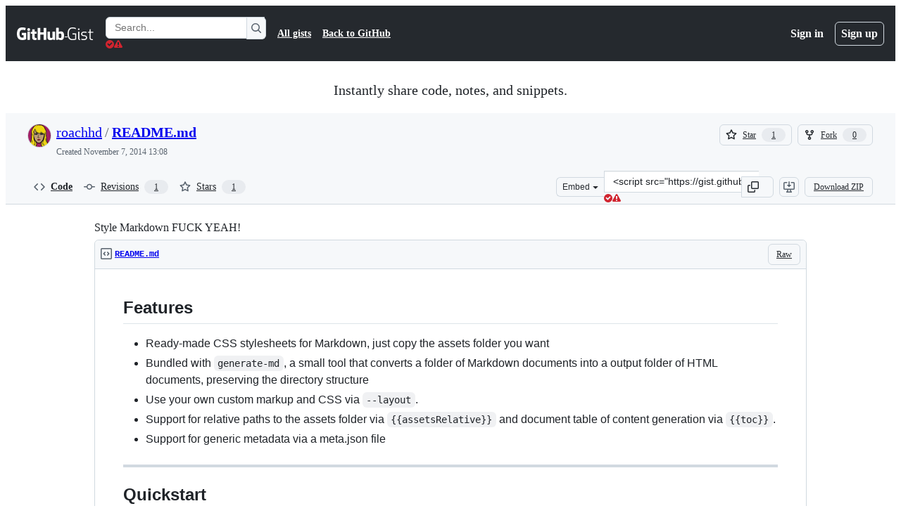

--- FILE ---
content_type: application/javascript
request_url: https://github.githubassets.com/assets/78143-a5078efd9ce0.js
body_size: 3170
content:
performance.mark("js-parse-end:78143-a5078efd9ce0.js");
"use strict";(globalThis.webpackChunk_github_ui_github_ui=globalThis.webpackChunk_github_ui_github_ui||[]).push([[78143],{78143:(e,t,n)=>{n.r(t),n.d(t,{default:()=>S});var o,l,i=function(e,t,n,o){if("a"===n&&!o)throw TypeError("Private accessor was defined without a getter");if("function"==typeof t?e!==t||!o:!t.has(e))throw TypeError("Cannot read private member from an object whose class did not declare it");return"m"===n?o:"a"===n?o.call(e):o?o.value:t.get(e)};let r=["[data-md-button]","md-header","md-bold","md-italic","md-quote","md-code","md-link","md-image","md-unordered-list","md-ordered-list","md-task-list","md-mention","md-ref","md-strikethrough"];function s(e){let t=[];for(let n of e.querySelectorAll(r.join(", ")))n.hidden||n.offsetWidth<=0&&n.offsetHeight<=0||n.closest("markdown-toolbar")===e&&t.push(n);return t}function d(e){return function(t){(" "===t.key||"Enter"===t.key)&&e(t)}}let a=new WeakMap,u={"header-1":{prefix:"# "},"header-2":{prefix:"## "},"header-3":{prefix:"### "},"header-4":{prefix:"#### "},"header-5":{prefix:"##### "},"header-6":{prefix:"###### "},bold:{prefix:"**",suffix:"**",trimFirst:!0},italic:{prefix:"_",suffix:"_",trimFirst:!0},quote:{prefix:"> ",multiline:!0,surroundWithNewlines:!0},code:{prefix:"`",suffix:"`",blockPrefix:"```",blockSuffix:"```"},link:{prefix:"[",suffix:"](url)",replaceNext:"url",scanFor:"https?://"},image:{prefix:"![",suffix:"](url)",replaceNext:"url",scanFor:"https?://"},"unordered-list":{prefix:"- ",multiline:!0,unorderedList:!0},"ordered-list":{prefix:"1. ",multiline:!0,orderedList:!0},"task-list":{prefix:"- [ ] ",multiline:!0,surroundWithNewlines:!0},mention:{prefix:"@",prefixSpace:!0},ref:{prefix:"#",prefixSpace:!0},strikethrough:{prefix:"~~",suffix:"~~",trimFirst:!0}};let MarkdownButtonElement=class MarkdownButtonElement extends HTMLElement{constructor(){super();const e=e=>{let t=a.get(this);t&&(e.preventDefault(),B(this,t))};this.addEventListener("keydown",d(e)),this.addEventListener("click",e)}connectedCallback(){this.hasAttribute("role")||this.setAttribute("role","button")}click(){let e=a.get(this);e&&B(this,e)}};let MarkdownHeaderButtonElement=class MarkdownHeaderButtonElement extends MarkdownButtonElement{constructor(){super(...arguments),o.add(this)}connectedCallback(){let e=parseInt(this.getAttribute("level")||"3",10);i(this,o,"m",l).call(this,e)}static get observedAttributes(){return["level"]}attributeChangedCallback(e,t,n){if("level"!==e)return;let r=parseInt(n||"3",10);i(this,o,"m",l).call(this,r)}};o=new WeakSet,l=function(e){if(e<1||e>6)return;let t=`${"#".repeat(e)} `;a.set(this,{prefix:t})},window.customElements.get("md-header")||(window.MarkdownHeaderButtonElement=MarkdownHeaderButtonElement,window.customElements.define("md-header",MarkdownHeaderButtonElement));let MarkdownBoldButtonElement=class MarkdownBoldButtonElement extends MarkdownButtonElement{connectedCallback(){a.set(this,{prefix:"**",suffix:"**",trimFirst:!0})}};window.customElements.get("md-bold")||(window.MarkdownBoldButtonElement=MarkdownBoldButtonElement,window.customElements.define("md-bold",MarkdownBoldButtonElement));let MarkdownItalicButtonElement=class MarkdownItalicButtonElement extends MarkdownButtonElement{connectedCallback(){a.set(this,{prefix:"_",suffix:"_",trimFirst:!0})}};window.customElements.get("md-italic")||(window.MarkdownItalicButtonElement=MarkdownItalicButtonElement,window.customElements.define("md-italic",MarkdownItalicButtonElement));let MarkdownQuoteButtonElement=class MarkdownQuoteButtonElement extends MarkdownButtonElement{connectedCallback(){a.set(this,{prefix:"> ",multiline:!0,surroundWithNewlines:!0})}};window.customElements.get("md-quote")||(window.MarkdownQuoteButtonElement=MarkdownQuoteButtonElement,window.customElements.define("md-quote",MarkdownQuoteButtonElement));let MarkdownCodeButtonElement=class MarkdownCodeButtonElement extends MarkdownButtonElement{connectedCallback(){a.set(this,{prefix:"`",suffix:"`",blockPrefix:"```",blockSuffix:"```"})}};window.customElements.get("md-code")||(window.MarkdownCodeButtonElement=MarkdownCodeButtonElement,window.customElements.define("md-code",MarkdownCodeButtonElement));let MarkdownLinkButtonElement=class MarkdownLinkButtonElement extends MarkdownButtonElement{connectedCallback(){a.set(this,{prefix:"[",suffix:"](url)",replaceNext:"url",scanFor:"https?://"})}};window.customElements.get("md-link")||(window.MarkdownLinkButtonElement=MarkdownLinkButtonElement,window.customElements.define("md-link",MarkdownLinkButtonElement));let MarkdownImageButtonElement=class MarkdownImageButtonElement extends MarkdownButtonElement{connectedCallback(){a.set(this,{prefix:"![",suffix:"](url)",replaceNext:"url",scanFor:"https?://"})}};window.customElements.get("md-image")||(window.MarkdownImageButtonElement=MarkdownImageButtonElement,window.customElements.define("md-image",MarkdownImageButtonElement));let MarkdownUnorderedListButtonElement=class MarkdownUnorderedListButtonElement extends MarkdownButtonElement{connectedCallback(){a.set(this,{prefix:"- ",multiline:!0,unorderedList:!0})}};window.customElements.get("md-unordered-list")||(window.MarkdownUnorderedListButtonElement=MarkdownUnorderedListButtonElement,window.customElements.define("md-unordered-list",MarkdownUnorderedListButtonElement));let MarkdownOrderedListButtonElement=class MarkdownOrderedListButtonElement extends MarkdownButtonElement{connectedCallback(){a.set(this,{prefix:"1. ",multiline:!0,orderedList:!0})}};window.customElements.get("md-ordered-list")||(window.MarkdownOrderedListButtonElement=MarkdownOrderedListButtonElement,window.customElements.define("md-ordered-list",MarkdownOrderedListButtonElement));let MarkdownTaskListButtonElement=class MarkdownTaskListButtonElement extends MarkdownButtonElement{connectedCallback(){a.set(this,{prefix:"- [ ] ",multiline:!0,surroundWithNewlines:!0})}};window.customElements.get("md-task-list")||(window.MarkdownTaskListButtonElement=MarkdownTaskListButtonElement,window.customElements.define("md-task-list",MarkdownTaskListButtonElement));let MarkdownMentionButtonElement=class MarkdownMentionButtonElement extends MarkdownButtonElement{connectedCallback(){a.set(this,{prefix:"@",prefixSpace:!0})}};window.customElements.get("md-mention")||(window.MarkdownMentionButtonElement=MarkdownMentionButtonElement,window.customElements.define("md-mention",MarkdownMentionButtonElement));let MarkdownRefButtonElement=class MarkdownRefButtonElement extends MarkdownButtonElement{connectedCallback(){a.set(this,{prefix:"#",prefixSpace:!0})}};window.customElements.get("md-ref")||(window.MarkdownRefButtonElement=MarkdownRefButtonElement,window.customElements.define("md-ref",MarkdownRefButtonElement));let MarkdownStrikethroughButtonElement=class MarkdownStrikethroughButtonElement extends MarkdownButtonElement{connectedCallback(){a.set(this,{prefix:"~~",suffix:"~~",trimFirst:!0})}};function c(e){let{target:t,currentTarget:n}=e;if(!(t instanceof Element))return;let o=t.closest("[data-md-button]");if(!o||o.closest("markdown-toolbar")!==n)return;let l=u[o.getAttribute("data-md-button")];l&&(e.preventDefault(),B(t,l))}function m(e){e.addEventListener("keydown",h),e.setAttribute("tabindex","0"),e.addEventListener("focus",f,{once:!0})}function w(e){e.removeEventListener("keydown",h),e.removeAttribute("tabindex"),e.removeEventListener("focus",f)}window.customElements.get("md-strikethrough")||(window.MarkdownStrikethroughButtonElement=MarkdownStrikethroughButtonElement,window.customElements.define("md-strikethrough",MarkdownStrikethroughButtonElement));let MarkdownToolbarElement=class MarkdownToolbarElement extends HTMLElement{connectedCallback(){this.hasAttribute("role")||this.setAttribute("role","toolbar"),this.hasAttribute("data-no-focus")||m(this),this.addEventListener("keydown",d(c)),this.addEventListener("click",c)}attributeChangedCallback(e,t,n){"data-no-focus"===e&&(null===n?m(this):w(this))}disconnectedCallback(){w(this)}get field(){let e,t=this.getAttribute("for");if(!t)return null;let n="getRootNode"in this?this.getRootNode():document;return(n instanceof Document||n instanceof ShadowRoot)&&(e=n.getElementById(t)),e instanceof HTMLTextAreaElement?e:null}};function f({target:e}){if(!(e instanceof Element))return;e.removeAttribute("tabindex");let t="0";for(let n of s(e))n.setAttribute("tabindex",t),"0"===t&&(n.focus(),t="-1")}function h(e){let t=e.key;if("ArrowRight"!==t&&"ArrowLeft"!==t&&"Home"!==t&&"End"!==t)return;let n=e.currentTarget;if(!(n instanceof HTMLElement))return;let o=s(n),l=o.indexOf(e.target),i=o.length;if(-1===l)return;let r=0;"ArrowLeft"===t&&(r=l-1),"ArrowRight"===t&&(r=l+1),"End"===t&&(r=i-1),r<0&&(r=i-1),r>i-1&&(r=0);for(let e=0;e<i;e+=1)o[e].setAttribute("tabindex",e===r?"0":"-1");e.preventDefault(),o[r].focus()}function E(e){return e.trim().split(`
`).length>1}function k(e,t){return Array(t+1).join(e)}MarkdownToolbarElement.observedAttributes=["data-no-focus"],window.customElements.get("markdown-toolbar")||(window.MarkdownToolbarElement=MarkdownToolbarElement,window.customElements.define("markdown-toolbar",MarkdownToolbarElement));let g=null;function x(e){let t,n,o=e.value.slice(0,e.selectionStart),l=e.value.slice(e.selectionEnd),i=o.match(/\n*$/),r=l.match(/^\n*/),s=i?i[0].length:0,d=r?r[0].length:0;return o.match(/\S/)&&s<2&&(t=k(`
`,2-s)),l.match(/\S/)&&d<2&&(n=k(`
`,2-d)),null==t&&(t=""),null==n&&(n=""),{newlinesToAppend:t,newlinesToPrepend:n}}function p(e){let t=e.split(`
`),n=/^\d+\.\s+/,o=t.every(e=>n.test(e)),l=t;return o&&(l=t.map(e=>e.replace(n,""))),{text:l.join(`
`),processed:o}}function b(e){let t=e.split(`
`),n=t.every(e=>e.startsWith("- ")),o=t;return n&&(o=t.map(e=>e.slice(2,e.length))),{text:o.join(`
`),processed:n}}function M(e,t){return t?"- ":`${e+1}. `}function B(e,t){let n=e.closest("markdown-toolbar");if(!(n instanceof MarkdownToolbarElement))return;let o=Object.assign(Object.assign({},{prefix:"",suffix:"",blockPrefix:"",blockSuffix:"",multiline:!1,replaceNext:"",prefixSpace:!1,scanFor:"",surroundWithNewlines:!1,orderedList:!1,unorderedList:!1,trimFirst:!1}),t),l=n.field;if(l){let e,t;l.focus(),t=l.value.slice(l.selectionStart,l.selectionEnd),e=o.orderedList||o.unorderedList?function(e,t){let n,o,l,i=e.selectionStart===e.selectionEnd,r=e.selectionStart,s=e.selectionEnd,d=e.value.split(`
`),a=0;for(let t=0;t<d.length;t++){let n=d[t].length+1;e.selectionStart>=a&&e.selectionStart<a+n&&(e.selectionStart=a),e.selectionEnd>=a&&e.selectionEnd<a+n&&(e.selectionEnd=a+n-1),a+=n}let u=e.value.slice(e.selectionStart,e.selectionEnd),[c,m,w]=(l=t.orderedList?(n=b((o=p(u)).text)).text:(n=p((o=b(u)).text)).text,[o,n,l]),f=w.split(`
`).map((e,n)=>`${M(n,t.unorderedList)}${e}`),h=f.reduce((e,n,o)=>e+M(o,t.unorderedList).length,0),E=f.reduce((e,n,o)=>e+M(o,!t.unorderedList).length,0);if(c.processed)return i?s=r=Math.max(r-M(0,t.unorderedList).length,0):(r=e.selectionStart,s=e.selectionEnd-h),{text:w,selectionStart:r,selectionEnd:s};let{newlinesToAppend:k,newlinesToPrepend:g}=x(e),B=k+f.join(`
`)+g;return i?s=r=Math.max(r+M(0,t.unorderedList).length+k.length,0):m.processed?(r=Math.max(e.selectionStart+k.length,0),s=e.selectionEnd+k.length+h-E):(r=Math.max(e.selectionStart+k.length,0),s=e.selectionEnd+k.length+h),{text:B,selectionStart:r,selectionEnd:s}}(l,o):o.multiline&&E(t)?function(e,t){let{prefix:n,suffix:o,surroundWithNewlines:l}=t,i=e.value.slice(e.selectionStart,e.selectionEnd),r=e.selectionStart,s=e.selectionEnd,d=i.split(`
`);if(d.every(e=>e.startsWith(n)&&e.endsWith(o)))s=r+(i=d.map(e=>e.slice(n.length,e.length-o.length)).join(`
`)).length;else if(i=d.map(e=>n+e+o).join(`
`),l){let{newlinesToAppend:t,newlinesToPrepend:n}=x(e);r+=t.length,s=r+i.length,i=t+i+n}return{text:i,selectionStart:r,selectionEnd:s}}(l,o):function(e,t){let n,o,{prefix:l,suffix:i,blockPrefix:r,blockSuffix:s,replaceNext:d,prefixSpace:a,scanFor:u,surroundWithNewlines:c}=t,m=e.selectionStart,w=e.selectionEnd,f=e.value.slice(e.selectionStart,e.selectionEnd),h=E(f)&&r.length>0?`${r}
`:l,k=E(f)&&s.length>0?`
${s}`:i;if(a){let t=e.value[e.selectionStart-1];0===e.selectionStart||null==t||t.match(/\s/)||(h=` ${h}`)}f=function(e,t,n,o=!1){if(e.selectionStart===e.selectionEnd)e.selectionStart=function(e,t){let n=t;for(;e[n]&&null!=e[n-1]&&!e[n-1].match(/\s/);)n--;return n}(e.value,e.selectionStart),e.selectionEnd=function(e,t,n){let o=t,l=n?/\n/:/\s/;for(;e[o]&&!e[o].match(l);)o++;return o}(e.value,e.selectionEnd,o);else{let o=e.selectionStart-t.length,l=e.selectionEnd+n.length,i=e.value.slice(o,e.selectionStart)===t,r=e.value.slice(e.selectionEnd,l)===n;i&&r&&(e.selectionStart=o,e.selectionEnd=l)}return e.value.slice(e.selectionStart,e.selectionEnd)}(e,h,k,t.multiline);let g=e.selectionStart,p=e.selectionEnd,b=d.length>0&&k.indexOf(d)>-1&&f.length>0;if(c){let t=x(e);n=t.newlinesToAppend,o=t.newlinesToPrepend,h=n+l,k+=o}if(f.startsWith(h)&&f.endsWith(k)){let e=f.slice(h.length,f.length-k.length);if(m===w){let t=m-h.length;g=p=t=Math.min(t=Math.max(t,g),g+e.length)}else p=g+e.length;return{text:e,selectionStart:g,selectionEnd:p}}if(b)if(u.length>0&&f.match(u))return{text:h+(k=k.replace(d,f)),selectionStart:g=p=g+h.length,selectionEnd:p};else{let e=h+f+k;return p=(g=g+h.length+f.length+k.indexOf(d))+d.length,{text:e,selectionStart:g,selectionEnd:p}}{let e=h+f+k;g=m+h.length,p=w+h.length;let n=f.match(/^\s*|\s*$/g);if(t.trimFirst&&n){let t=n[0]||"",o=n[1]||"";e=t+h+f.trim()+k+o,g+=t.length,p-=o.length}return{text:e,selectionStart:g,selectionEnd:p}}}(l,o),function(e,{text:t,selectionStart:n,selectionEnd:o}){let l=e.selectionStart,i=e.value.slice(0,l),r=e.value.slice(e.selectionEnd);if(null===g||!0===g){e.contentEditable="true";try{g=document.execCommand("insertText",!1,t)}catch(e){g=!1}e.contentEditable="false"}if(g&&!e.value.slice(0,e.selectionStart).endsWith(t)&&(g=!1),!g){try{document.execCommand("ms-beginUndoUnit")}catch(e){}e.value=i+t+r;try{document.execCommand("ms-endUndoUnit")}catch(e){}e.dispatchEvent(new CustomEvent("input",{bubbles:!0,cancelable:!0}))}null!=n&&null!=o?e.setSelectionRange(n,o):e.setSelectionRange(l,e.selectionEnd)}(l,e)}}let S=MarkdownToolbarElement}}]);
//# sourceMappingURL=78143-cb2d8cf186eb.js.map